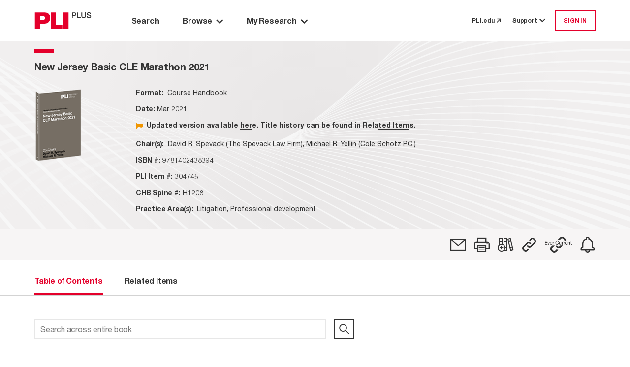

--- FILE ---
content_type: text/html; charset=utf-8
request_url: https://plus.pli.edu/Browse/Title?fq=title_id:(304745)
body_size: 12000
content:
<!DOCTYPE html>
<html lang="en">

<head>
    <meta charset="UTF-8" />
    <meta name="viewport" content="width=device-width, initial-scale=1.0" />
    <meta http-equiv="X-UA-Compatible" content="IE=Edge" /> 
    <meta name="apple-itunes-app" content="app-id=1042352941, app-argument=https://plus.pli.edu/Browse/Title?fq=title_id:(304745)" />
    <title>New Jersey Basic CLE Marathon 2021 - PLI PLUS</title>
    <link rel='shortcut icon' href='/images/favicon.ico' type='image/x-icon' />
    <!-- css -->
    <link href='/kit-5c6e9ae1d5-web/css/custom-icons.min.css' rel="stylesheet" />

    <link rel="stylesheet" href="/mainIndex.77bfce96ff19e9fb4b26.css">

    <script src="/runtime.2e87ce651d1dbd5badb4.bundle.js"></script>

    <script src="/shared.fbadc4afc52c0367339c.bundle.js"></script>

    <script src="/mainIndex.d0d0ab4a9586b2992798.bundle.js"></script>

</head>
<!--[if lte IE 7]>     <body class="ie ie7 lte7 lte9 lte8"> <![endif]--> 
<!--[if IE 8]>     <body class="ie ie8 lte9 lte8"> <![endif]--> 
<!--[if IE 9]>     <body class="ie ie9 lte9"> <![endif]-->
<!--[if gt IE 9]>  <body> <![endif]-->
<!--[if !IE]><!-->
<body>
    <!--<![endif]-->
        <iframe id="silentlogin" src="" style="display: none;"></iframe>
        <script src="https://connect.pli.edu/identity/isauthenticated.js?639052975384465809"></script>
        <script>
            (function () {
              try {
                if (!window.identity || typeof identity.isAuthenticated === "undefined") return;
                if (identity.isAuthenticated) {
                  // DO NOT stop the page; let React and other bundles load.
                  var iframe = document.getElementById("silentlogin");
                  if (!iframe) return;

                var userAuthenticated = false;

                var authUserCookie = (document.cookie.includes("AuthUser="))

                //If AuthUser cookie is present reload was attempted
                if (!authUserCookie && !userAuthenticated) {
                  document.cookie = "AuthUser=" + encodeURIComponent(JSON.stringify(window.identity));
                  window.location.replace(window.location.href);
                }

                  var returnPath = "/loggedin";
                  iframe.src = "/login?ReturnUrl=" + encodeURIComponent(returnPath);

                  iframe.onload = function () {
                    var win = iframe.contentWindow || iframe;
                    try {
                      // When the silent /login inside iframe lands on /loggedin, refresh current page
                      if (win.location && typeof win.location.href === "string" &&
                          win.location.href.indexOf(returnPath) > -1) {

                        // Persist referrer safely
                        document.cookie = "referrer=";

                        // Reload current URL (no hash trimming needed unless you have a reason)
                        window.location.replace(window.location.href);
                      }
                    } catch (e) {
                      // Cross-origin or timing issues—ignore
                    }
                  };
                }
              } catch (e) {
                console.warn("Silent auth bootstrap error:", e);
              }
            })();
        </script>

    <div class="Discover">
        <a class="off-screen skip-to-content row no-gutters p-3" href="#main-area">
            <span class="skip-to-content__text text-center mx-auto">
                Skip to Main Content
            </span>
        </a>
        <div class="HeaderContainer">
            
    <header id="globalHeader"></header>

    <script>
        function renderHeader() {
            const headerProps = {
  "trainingCenterUrl": "https://libraryrelations.pli.edu/plus-training-center",
  "profileUrl": "https://connect.pli.edu/identity/profile?clientid=plusweb.core&returnurl=https%3A%2F%2Fplus.pli.edu%2FBrowse%2FTitle%3Ffq%3Dtitle_id%3A(304745)",
  "browserUrl": "/browse/result?rows=10&sort=s_date+desc&mode=Group_By_Series",
  "browseByPracticeAreaUrl": "/browse/pa?rows=10&sort=s_date+desc",
  "adminUrl": "/Admin",
  "adminContentIndexUrl": null,
  "adminTaxonomyToolUrl": null,
  "adminGroupingsManagerUrl": null,
  "defaultPageUrl": "https://plus.pli.edu/",
  "bookshelfUrl": "/Account/Bookshelf",
  "historyUrl": "/User/History",
  "logoutUrl": "/logout",
  "loginUrl": "/login?ReturnUrl=https%3A%2F%2Fplus.pli.edu%2FBrowse%2FTitle%3Ffq%3Dtitle_id%3A(304745)",
  "createAccountUrl": "/createprofile?ReturnUrl=https%3A%2F%2Fplus.pli.edu%2FBrowse%2FTitle%3Ffq%3Dtitle_id%3A(304745)",
  "preferencesUrl": "https://plus.pli.edu/Preferences",
  "userPreferences": {
    "userId": null,
    "homepage": "/search/index",
    "searchDefault": null,
    "hideAdvanceSearch": true,
    "searchDefaultEntities": [
      "Answer Books",
      "Course Handbooks",
      "Forms",
      "Periodicals",
      "Transcripts",
      "Treatises"
    ],
    "searchDefaultFormats": [
      "Books",
      "Forms",
      "Periodicals",
      "Transcripts"
    ],
    "searchExcludeArchivalTitles": true,
    "searchDateRangeFrom": "2024",
    "searchDateRangeTo": "",
    "searchResultSort": "score desc,s_date desc",
    "searchResultCount": "10",
    "browseResultSort": "s_date desc",
    "browseResultCount": "10",
    "browseDefaultView": "Group_By_Series",
    "browsePAResultCount": "10",
    "browsePAResultSort": "s_date desc",
    "browseDefaultPracticeArea": null,
    "dateAddedUTC": "0001-01-01T00:00:00",
    "dateUpdatedUTC": "0001-01-01T00:00:00"
  },
  "user": {
    "isLoggedIn": false,
    "isTrial": false,
    "isIP": false,
    "greeting": null,
    "primaryOrganizationName": null,
    "isProgramAttendee": false,
    "preferences": null
  },
  "alerts": [],
  "contactUsNumber": "877.900.5291",
  "contactUsEmail": "PLUS@pli.edu",
  "metaNav": [],
  "tourSlideshowBlock": {
    "carouselItemList": [
      {
        "image": {
          "id": 1392312,
          "workId": 0,
          "url": "/globalassets/take-a-tour-new-slide-1.png"
        },
        "imageUrl": "https://www.pli.edu/globalassets/take-a-tour-new-slide-1.png",
        "name": null,
        "text": "<p>Take a Tour: Search Page</p>",
        "textAuthor": null,
        "textDescription": "Take a Tour: Search Page",
        "contentType": [
          "Block",
          "CarouselItemBlock"
        ],
        "startPublish": "0001-01-01T00:00:00",
        "stopPublish": "0001-01-01T00:00:00",
        "status": null
      },
      {
        "image": {
          "id": 1392314,
          "workId": 0,
          "url": "/contentassets/02c5744d7eda45148a7b790fff429227/take-a-tour-new-slide-2.png"
        },
        "imageUrl": "https://www.pli.edu/contentassets/02c5744d7eda45148a7b790fff429227/take-a-tour-new-slide-2.png",
        "name": null,
        "text": "<p>Take a Tour: Search Results</p>",
        "textAuthor": null,
        "textDescription": "Take a Tour: Search Results",
        "contentType": [
          "Block",
          "CarouselItemBlock"
        ],
        "startPublish": "0001-01-01T00:00:00",
        "stopPublish": "0001-01-01T00:00:00",
        "status": null
      },
      {
        "image": {
          "id": 1392316,
          "workId": 0,
          "url": "/contentassets/fb0697f0e07045a1b252a8f9b6d4c551/take-a-tour-new-slide-3.png"
        },
        "imageUrl": "https://www.pli.edu/contentassets/fb0697f0e07045a1b252a8f9b6d4c551/take-a-tour-new-slide-3.png",
        "name": null,
        "text": "<p>Take a Tour: Browse by Title</p>",
        "textAuthor": null,
        "textDescription": "Take a Tour: Browse by Title",
        "contentType": [
          "Block",
          "CarouselItemBlock"
        ],
        "startPublish": "0001-01-01T00:00:00",
        "stopPublish": "0001-01-01T00:00:00",
        "status": null
      },
      {
        "image": {
          "id": 1392319,
          "workId": 0,
          "url": "/contentassets/0bf776413d264c3bb772ecf57f9afa7d/take-a-tour-new-slide-4.png"
        },
        "imageUrl": "https://www.pli.edu/contentassets/0bf776413d264c3bb772ecf57f9afa7d/take-a-tour-new-slide-4.png",
        "name": null,
        "text": "<p>Take a Tour: Browse by Practice Area</p>",
        "textAuthor": null,
        "textDescription": "Take a Tour: Browse by Practice Area",
        "contentType": [
          "Block",
          "CarouselItemBlock"
        ],
        "startPublish": "0001-01-01T00:00:00",
        "stopPublish": "0001-01-01T00:00:00",
        "status": null
      },
      {
        "image": {
          "id": 1392321,
          "workId": 0,
          "url": "/contentassets/1d189d157da340f68a40c960e396c858/take-a-tour-new-slide-5.png"
        },
        "imageUrl": "https://www.pli.edu/contentassets/1d189d157da340f68a40c960e396c858/take-a-tour-new-slide-5.png",
        "name": null,
        "text": "<p>Take a Tour: My Research</p>",
        "textAuthor": null,
        "textDescription": "Take a Tour: My Research",
        "contentType": [
          "Block",
          "CarouselItemBlock"
        ],
        "startPublish": "0001-01-01T00:00:00",
        "stopPublish": "0001-01-01T00:00:00",
        "status": null
      },
      {
        "image": {
          "id": 1392324,
          "workId": 0,
          "url": "/contentassets/8d0124c670864ff599277434d006ee2d/take-a-tour-new-slide-6.png"
        },
        "imageUrl": "https://www.pli.edu/contentassets/8d0124c670864ff599277434d006ee2d/take-a-tour-new-slide-6.png",
        "name": null,
        "text": "<p>Take a Tour: Help options</p>",
        "textAuthor": null,
        "textDescription": "Take a Tour: Help options",
        "contentType": [
          "Block",
          "CarouselItemBlock"
        ],
        "startPublish": "0001-01-01T00:00:00",
        "stopPublish": "0001-01-01T00:00:00",
        "status": null
      }
    ],
    "blockTitle": "Tour Slideshow",
    "autoplay": false,
    "autoplaySpeed": 2,
    "name": "Tour Slideshow",
    "contentType": [
      "Block",
      "CarouselBlock"
    ],
    "startPublish": "0001-01-01T00:00:00",
    "stopPublish": "0001-01-01T00:00:00",
    "status": null
  },
  "adminContractDownloadRestrictionUrl": null,
  "adminCADUrl": null,
  "adminFunctionsManagerUrl": null
};
            const container = document.getElementById("globalHeader");
            const root = ReactDOM.createRoot(container);
            root.render(
                React.createElement(Header, headerProps)
            );
        }
        renderHeader();
    </script>


        </div>
        <div id="main-area" class="MainBackShell" role="main">
            <div id="ContentContainer" class="ContentContainer content-container">
                <div id="spinner" style="display:none;"></div>
                
<script src="/jquery-3.5.1.js"></script>
<script src="/jquerystaticIndex.302eda2211c603d88bea.bundle.js"></script>

<script src="/discoverplus.js"></script>

<script src="/solr.lucene.jscc.js" type="text/javascript"></script>
<script src="/titleIndex.afe49ccf7039a5b038c3.bundle.js"></script>

<link rel="stylesheet" href="/titleIndex.5b70f9ee32767dec713d.css">

        <div class="TOC">
            <div class="background d-flex flex-column">
                <div class="Navigate d-flex flex-column pt-0">
                    <div id="navigation-toc"></div>
                </div>
            </div>
        </div>
<script>


    const validateServerResource = function (resourcePath) {
        const fetchResponse = function (response) {
            if (!response.ok)
                return '';
            return resourcePath;
        };

        const promiseResolve = function (resolve) {
            resolve(resourcePath);
        };

        if (resourcePath && resourcePath !== '') {
            return fetch(resourcePath, { method: 'HEAD' }).then(fetchResponse);
        } else {
            return new Promise(promiseResolve);
        }
    }

    function renderBookNavigation(opts) {
                        const tocProps = {
                            bookNavigator: {
                                record: {
                                    id: "304745-FM",
                                    bookTitle: "New Jersey Basic CLE Marathon 2021",
                                    bookTitleQuery: "",
                                    chapterTitle: "",
                                    chapterDescription: "",
                                    chapterType:"",
                                    entityType: "Course Handbooks",
                                    entityTypeSeriesId: "110-3119",
                                    journalType: "",
                                    titleId:"304745",
                                    publicationYear: "2021",
                                    tag: false,
                                    shelf: false,
                                    refChapters: [],
                                    publicationDate:"2021-03-18T12:00:00Z",
                                    publicationDateFormatted: "Mar 2021",
                                    isSupplemented: false,
                                    authorAffiliation: "David R. Spevack (The Spevack Law Firm), Michael R. Yellin (Cole Schotz P.C.)",
                                    practiceAreas: [
  {
    "practiceArea": "Litigation",
    "path": "/browse/pa/Litigation"
  },
  {
    "practiceArea": "Professional development",
    "path": "/browse/pa/Professional_development"
  }
],
                                    supplementedDate:"2021-03-18T12:00:00Z",
                                    bookImage: opts['bookImage'] ? opts['bookImage'] : "/images/Titles/12121/304745_NJ_Basic_CLE_Marathon_2021_COVER_20210223155252.png",
                                    isbn:"9781402438394",
                                    chbSpine:[
  "H1208"
],
                                    currPublicationDate: 1616068800000,
                                    seriesId: 3119,
                                    seriesTitle: "New Jersey Basic CLE Marathon",
                                    relatedItemsCount: 53,
                                    transcriptId: "",
                                    permalink: "/Browse/title?fq=title_id%3A(304745)",
                                    isSECI: false,
                                    itemClass: "CourseHandbooks",
                                    productType: [
  "Course Handbook"
],
                                    contentType: "Chapter",
                                    isArchived: true ,
                                    faculty: {}
                                },
                                programAccess: {
  "hasAccessToProgramOrSegment": false,
  "userIsPM": false,
  "programIsAvailable": false,
  "isProgramAttendee": false
},
                                pdpUrl: "https://www.pli.edu/api/client/product-map/304745",
                                searchQuery: "",
                                actions: [
  {
    "name": "Email",
    "iconClass": "fa-email",
    "description": "",
    "trialMessage": "Not available for trial users",
    "isAuthenticated": false,
    "toolTipMessage": "Email",
    "postMethod": "/Account/EmailTitle",
    "isTrial": false,
    "isPlusSubscriber": false,
    "isLoggedIn": false,
    "trialLoggedMessage": "Not available for trial users",
    "url": "https://plus.pli.edu/Browse/Title?fq=title_id:(304745)",
    "solrResponseHeader": null,
    "loginRequired": true,
    "isSegmented": false,
    "isPurchased": false
  },
  {
    "name": "Print",
    "iconClass": "fa-print",
    "description": "",
    "trialMessage": "Not available for trial users",
    "isAuthenticated": false,
    "toolTipMessage": "Print View",
    "postMethod": null,
    "isTrial": false,
    "isPlusSubscriber": false,
    "isLoggedIn": false,
    "trialLoggedMessage": null,
    "url": "https://plus.pli.edu/Browse/Title?fq=title_id:(304745)",
    "solrResponseHeader": null,
    "loginRequired": false,
    "isSegmented": false,
    "isPurchased": false
  },
  {
    "name": "Bookshelf",
    "iconClass": "fa-bookshelf-add",
    "description": null,
    "trialMessage": "Not available for trial users",
    "isAuthenticated": false,
    "toolTipMessage": "Add to a Bookshelf",
    "postMethod": "/Account/ShelfPicker",
    "isTrial": false,
    "isPlusSubscriber": false,
    "isLoggedIn": false,
    "trialLoggedMessage": "Not available for trial users",
    "url": "/Browse/Title?fq=title_id:(304745)",
    "solrResponseHeader": null,
    "loginRequired": true,
    "isSegmented": false,
    "isPurchased": false
  },
  {
    "name": "Permalink",
    "iconClass": "fa-permalink",
    "description": null,
    "trialMessage": null,
    "isAuthenticated": false,
    "toolTipMessage": "Copy permalink to this version",
    "postMethod": "/Account/Permalink",
    "isTrial": false,
    "isPlusSubscriber": false,
    "isLoggedIn": false,
    "trialLoggedMessage": null,
    "url": "https://plus.pli.edu/Browse/Title?fq=title_id:(304745)",
    "solrResponseHeader": null,
    "loginRequired": false,
    "isSegmented": false,
    "isPurchased": false
  },
  {
    "name": "EvercurrentPermalink",
    "iconClass": "fa-ever-current-icon",
    "description": null,
    "trialMessage": null,
    "isAuthenticated": false,
    "toolTipMessage": "Copy dynamic link to most recent version",
    "postMethod": null,
    "isTrial": false,
    "isPlusSubscriber": false,
    "isLoggedIn": false,
    "trialLoggedMessage": null,
    "url": "/Browse/Evercurrent/3119/110",
    "solrResponseHeader": null,
    "loginRequired": false,
    "isSegmented": false,
    "isPurchased": false
  },
  {
    "name": "SearchAlert",
    "iconClass": "fa-alert",
    "description": "",
    "trialMessage": null,
    "isAuthenticated": false,
    "toolTipMessage": "Create Alert",
    "postMethod": "/SearchAlert/Create",
    "isTrial": false,
    "isPlusSubscriber": false,
    "isLoggedIn": false,
    "trialLoggedMessage": null,
    "url": "/Browse/Title?fq=title_id:(304745)",
    "solrResponseHeader": null,
    "loginRequired": true,
    "isSegmented": false,
    "isPurchased": false
  }
],
                                recordNumber: 1,
                                recordsQuantity: 0,
                                prevSearchQuery: "",
                                nextSearchQuery: "",
                                origin: "other",
                                backToSearchResultQuery: "",
                                viewType: 5,
                                isSearchContextNavigatorEnabled:  false,
                                cpeAccess:  false,
                                isSeriesInfoRequired:  false

                            },
                            tocTabs: {
                                bookTitle: "New Jersey Basic CLE Marathon 2021",
                                authors: [
  "David R. Spevack",
  "Michael R. Yellin"
],
                                bios: [
  "<p><strong>David R. Spevack</strong>, a New Jersey trial lawyer, focuses on litigation, specializing in cases involving personal injury and workers’ compensation matters. He has won trials, secured multi-million dollar verdicts and written successful appeals. David R. Spevack graduated from Rutgers Law School in 2001and is licensed to practice law in New Jersey, New York and the United States District Court.</p><p>David has studied at Oxford University in the United Kingdom, the University of Leiden in the Netherlands, and the University of Extremadura in Spain. He also traveled extensively through India, China, Africa, Europe, and South-East Asia. His travels have brought him an understanding and an appreciation of different cultures. </p><p>David speaks Spanish fluently. He has served as the Municipal Prosecutor in various municipalities over the past 15 years and has a special interest in assisting state and local police officers with any legal needs.</p><p>David also serves on the New Jersey Association of Justice (NJAJ) Board of Governors, is currently Vice President of the Middlesex County Bar Foundation and is appointed to the New Jersey State Bar Association’s Automobile Litigation and No-Fault Special Committees.</p>",
  "<p><strong>Michael R. Yellin</strong> is the Deputy Chair of the Litigation Department at Cole Schotz P.C., where his practice focuses on complex commercial litigation. He has extensive experience in high-stakes commercial real estate disputes, shareholder litigation, breach of contract matters, and distressed loan workouts. Mike represents a diverse clientele, including private equity firms, hedge funds, real estate opportunity funds, property owners, and developers, managing cases both locally and nationwide. He has successfully litigated numerous cases to conclusion, including trials and appeals in his home jurisdictions of New York, New Jersey, and Florida, and beyond.</p><p>Mike is a frequent lecturer on various aspects of New York and New Jersey legal practice. He has spoken to attorneys at organizations such as the New York City Bar Association, the Bergen County Bar Association, and the Practising Law Institute. He has also authored articles on New York and New Jersey legal matters in publications like the <em>New York Law Journal</em> and <em>New Jersey Law Journal</em> and is the author of the <em>LexisNexis Practical Guidance Guide</em> on New Jersey Commercial Foreclosures.</p><p>Recognized by The Best Lawyers, New Jersey Super Lawyers, and named one of the New Jersey Law Journal’s New Leaders of the Bar, Mike is widely regarded for his expertise and leadership in the legal field. He earned his J.D. from Seton Hall Law School and his B.A. from Muhlenberg College.</p><p>Beyond his legal practice, Mike is committed to community service. He has served on the Muhlenberg College Alumni Board and as a member of the Board of Trustees for Habitat for Humanity of Bergen County.</p>"
],
                                entityType: "Course Handbooks",
                                hasBioTab: false,
                                hasOverviewTab:  false,
                                overview: "",
                                relatedItemsCount: 53,
                                chapters: [
  {
    "supplementDate": null,
    "publicationDate": null,
    "bookTitle": null,
    "chapterDescription": "Front Matter",
    "chapterTitle": "",
    "chapterType": "front matter",
    "title": "Front Matter",
    "title_id": null,
    "authors": null,
    "id": "304745-FM",
    "pdfLink": null,
    "text": null,
    "query": "/Details/Details?rows=10&fq=title_id%7e3A%7e(%7e22%7e304745%7e22%7e)&fq=%7e2B%7eid%7e3A%7e(%7e2B22%7e304745-FM%7e22%7e)&origin=title",
    "isError": false,
    "isSoftError": null,
    "isSearchable": false,
    "isTitleSearchable": false,
    "contentExists": true,
    "isPart": false,
    "isPermissionToDownload": false,
    "isAuthorizedToAccess": false,
    "hasEAccess": false,
    "hasEPDFAccess": false,
    "doundloadUrl": null,
    "moreInfoUrl": null,
    "isForElDistribution": false,
    "isLoggedIn": false,
    "isViewable": true,
    "isXMLViewable": true,
    "isPdfViewable": true,
    "restrictionReason": 0,
    "restrictedReasonMsg": "",
    "tags": null,
    "shelves": null,
    "entityTypePK": null,
    "showPlayButtonOnParagraphs": false,
    "permaLink": "/Details/Details?fq=id%3A(304745-FM)",
    "contentTypeTaxonomy": null,
    "item_Class": null,
    "formFormat": null,
    "formInfo": null
  },
  {
    "supplementDate": null,
    "publicationDate": null,
    "bookTitle": null,
    "chapterDescription": "Faculty Bios",
    "chapterTitle": "",
    "chapterType": "faculty bios",
    "title": "Faculty Bios",
    "title_id": null,
    "authors": null,
    "id": "304745-BIO",
    "pdfLink": null,
    "text": null,
    "query": "/Details/Details?rows=10&fq=title_id%7e3A%7e(%7e22%7e304745%7e22%7e)&fq=%7e2B%7eid%7e3A%7e(%7e2B22%7e304745-BIO%7e22%7e)&origin=title",
    "isError": false,
    "isSoftError": null,
    "isSearchable": false,
    "isTitleSearchable": false,
    "contentExists": true,
    "isPart": false,
    "isPermissionToDownload": false,
    "isAuthorizedToAccess": false,
    "hasEAccess": false,
    "hasEPDFAccess": false,
    "doundloadUrl": null,
    "moreInfoUrl": null,
    "isForElDistribution": false,
    "isLoggedIn": false,
    "isViewable": true,
    "isXMLViewable": true,
    "isPdfViewable": true,
    "restrictionReason": 0,
    "restrictedReasonMsg": "",
    "tags": null,
    "shelves": null,
    "entityTypePK": null,
    "showPlayButtonOnParagraphs": false,
    "permaLink": "/Details/Details?fq=id%3A(304745-BIO)",
    "contentTypeTaxonomy": null,
    "item_Class": null,
    "formFormat": null,
    "formInfo": null
  },
  {
    "supplementDate": null,
    "publicationDate": null,
    "bookTitle": null,
    "chapterDescription": "Table of Contents",
    "chapterTitle": "",
    "chapterType": "table of contents",
    "title": "Table of Contents",
    "title_id": null,
    "authors": null,
    "id": "304745-TOC",
    "pdfLink": null,
    "text": null,
    "query": "/Details/Details?rows=10&fq=title_id%7e3A%7e(%7e22%7e304745%7e22%7e)&fq=%7e2B%7eid%7e3A%7e(%7e2B22%7e304745-TOC%7e22%7e)&origin=title",
    "isError": false,
    "isSoftError": null,
    "isSearchable": false,
    "isTitleSearchable": false,
    "contentExists": true,
    "isPart": false,
    "isPermissionToDownload": false,
    "isAuthorizedToAccess": false,
    "hasEAccess": false,
    "hasEPDFAccess": false,
    "doundloadUrl": null,
    "moreInfoUrl": null,
    "isForElDistribution": false,
    "isLoggedIn": false,
    "isViewable": true,
    "isXMLViewable": true,
    "isPdfViewable": true,
    "restrictionReason": 0,
    "restrictedReasonMsg": "",
    "tags": null,
    "shelves": null,
    "entityTypePK": null,
    "showPlayButtonOnParagraphs": false,
    "permaLink": "/Details/Details?fq=id%3A(304745-TOC)",
    "contentTypeTaxonomy": null,
    "item_Class": null,
    "formFormat": null,
    "formInfo": null
  },
  {
    "supplementDate": null,
    "publicationDate": null,
    "bookTitle": null,
    "chapterDescription": "Selected Rules Governing the Courts of the State of New Jersey",
    "chapterTitle": "Chapter 1",
    "chapterType": "chapter",
    "title": "Chapter 1. Selected Rules Governing the Courts of the State of New Jersey",
    "title_id": null,
    "authors": null,
    "id": "304745-CH1",
    "pdfLink": null,
    "text": null,
    "query": "/Details/Details?rows=10&fq=title_id%7e3A%7e(%7e22%7e304745%7e22%7e)&fq=%7e2B%7eid%7e3A%7e(%7e2B22%7e304745-CH1%7e22%7e)&origin=title",
    "isError": false,
    "isSoftError": null,
    "isSearchable": true,
    "isTitleSearchable": true,
    "contentExists": true,
    "isPart": false,
    "isPermissionToDownload": false,
    "isAuthorizedToAccess": false,
    "hasEAccess": false,
    "hasEPDFAccess": false,
    "doundloadUrl": null,
    "moreInfoUrl": null,
    "isForElDistribution": false,
    "isLoggedIn": false,
    "isViewable": true,
    "isXMLViewable": true,
    "isPdfViewable": true,
    "restrictionReason": 0,
    "restrictedReasonMsg": "",
    "tags": null,
    "shelves": null,
    "entityTypePK": null,
    "showPlayButtonOnParagraphs": false,
    "permaLink": "/Details/Details?fq=id%3A(304745-CH1)",
    "contentTypeTaxonomy": null,
    "item_Class": null,
    "formFormat": null,
    "formInfo": null
  },
  {
    "supplementDate": null,
    "publicationDate": null,
    "bookTitle": null,
    "chapterDescription": "Advisory Committee on Professional Ethics Joint Opinion 732; Committee on Attorney Advertising Joint Opinion 44; Committee on the Unauthorized Practice of Law Joint Opinion 54—Lawyers Participating in Impermissible Lawyer Referral Services and Providing Legal Services for Unregistered Legal Service Plans–Avvo, LegalZoom, Rocket Lawyer, and Similar Companies (June 2017)",
    "chapterTitle": "Chapter 2",
    "chapterType": "chapter",
    "title": "Chapter 2. Advisory Committee on Professional Ethics Joint Opinion 732; Committee on Attorney Advertising Joint Opinion 44; Committee on the Unauthorized Practice of Law Joint Opinion 54—Lawyers Participating in Impermissible Lawyer Referral Services and Providing Legal Services for Unregistered Legal Service Plans–Avvo, LegalZoom, Rocket Lawyer, and Similar Companies (June 2017)",
    "title_id": null,
    "authors": null,
    "id": "304745-CH2",
    "pdfLink": null,
    "text": null,
    "query": "/Details/Details?rows=10&fq=title_id%7e3A%7e(%7e22%7e304745%7e22%7e)&fq=%7e2B%7eid%7e3A%7e(%7e2B22%7e304745-CH2%7e22%7e)&origin=title",
    "isError": false,
    "isSoftError": null,
    "isSearchable": true,
    "isTitleSearchable": true,
    "contentExists": true,
    "isPart": false,
    "isPermissionToDownload": false,
    "isAuthorizedToAccess": false,
    "hasEAccess": false,
    "hasEPDFAccess": false,
    "doundloadUrl": null,
    "moreInfoUrl": null,
    "isForElDistribution": false,
    "isLoggedIn": false,
    "isViewable": true,
    "isXMLViewable": true,
    "isPdfViewable": true,
    "restrictionReason": 0,
    "restrictedReasonMsg": "",
    "tags": null,
    "shelves": null,
    "entityTypePK": null,
    "showPlayButtonOnParagraphs": false,
    "permaLink": "/Details/Details?fq=id%3A(304745-CH2)",
    "contentTypeTaxonomy": null,
    "item_Class": null,
    "formFormat": null,
    "formInfo": null
  },
  {
    "supplementDate": null,
    "publicationDate": null,
    "bookTitle": null,
    "chapterDescription": "NJ Law Office Management (PowerPoint slides)",
    "chapterTitle": "Chapter 3",
    "chapterType": "chapter",
    "title": "Chapter 3. NJ Law Office Management (PowerPoint slides)",
    "title_id": null,
    "authors": null,
    "id": "304745-CH3",
    "pdfLink": null,
    "text": null,
    "query": "/Details/Details?rows=10&fq=title_id%7e3A%7e(%7e22%7e304745%7e22%7e)&fq=%7e2B%7eid%7e3A%7e(%7e2B22%7e304745-CH3%7e22%7e)&origin=title",
    "isError": false,
    "isSoftError": null,
    "isSearchable": true,
    "isTitleSearchable": true,
    "contentExists": true,
    "isPart": false,
    "isPermissionToDownload": false,
    "isAuthorizedToAccess": false,
    "hasEAccess": false,
    "hasEPDFAccess": false,
    "doundloadUrl": null,
    "moreInfoUrl": null,
    "isForElDistribution": false,
    "isLoggedIn": false,
    "isViewable": true,
    "isXMLViewable": true,
    "isPdfViewable": true,
    "restrictionReason": 0,
    "restrictedReasonMsg": "",
    "tags": null,
    "shelves": null,
    "entityTypePK": null,
    "showPlayButtonOnParagraphs": false,
    "permaLink": "/Details/Details?fq=id%3A(304745-CH3)",
    "contentTypeTaxonomy": null,
    "item_Class": null,
    "formFormat": null,
    "formInfo": null
  },
  {
    "supplementDate": null,
    "publicationDate": null,
    "bookTitle": null,
    "chapterDescription": "New Jersey Civil Trial Preparation",
    "chapterTitle": "Chapter 4",
    "chapterType": "chapter",
    "title": "Chapter 4. New Jersey Civil Trial Preparation",
    "title_id": null,
    "authors": null,
    "id": "304745-CH4",
    "pdfLink": null,
    "text": null,
    "query": "/Details/Details?rows=10&fq=title_id%7e3A%7e(%7e22%7e304745%7e22%7e)&fq=%7e2B%7eid%7e3A%7e(%7e2B22%7e304745-CH4%7e22%7e)&origin=title",
    "isError": false,
    "isSoftError": null,
    "isSearchable": true,
    "isTitleSearchable": true,
    "contentExists": true,
    "isPart": false,
    "isPermissionToDownload": false,
    "isAuthorizedToAccess": false,
    "hasEAccess": false,
    "hasEPDFAccess": false,
    "doundloadUrl": null,
    "moreInfoUrl": null,
    "isForElDistribution": false,
    "isLoggedIn": false,
    "isViewable": true,
    "isXMLViewable": true,
    "isPdfViewable": true,
    "restrictionReason": 0,
    "restrictedReasonMsg": "",
    "tags": null,
    "shelves": null,
    "entityTypePK": null,
    "showPlayButtonOnParagraphs": false,
    "permaLink": "/Details/Details?fq=id%3A(304745-CH4)",
    "contentTypeTaxonomy": null,
    "item_Class": null,
    "formFormat": null,
    "formInfo": null
  },
  {
    "supplementDate": null,
    "publicationDate": null,
    "bookTitle": null,
    "chapterDescription": "New Jersey Basic Estate Administration",
    "chapterTitle": "Chapter 5",
    "chapterType": "chapter",
    "title": "Chapter 5. New Jersey Basic Estate Administration",
    "title_id": null,
    "authors": null,
    "id": "304745-CH5",
    "pdfLink": null,
    "text": null,
    "query": "/Details/Details?rows=10&fq=title_id%7e3A%7e(%7e22%7e304745%7e22%7e)&fq=%7e2B%7eid%7e3A%7e(%7e2B22%7e304745-CH5%7e22%7e)&origin=title",
    "isError": false,
    "isSoftError": null,
    "isSearchable": true,
    "isTitleSearchable": true,
    "contentExists": true,
    "isPart": false,
    "isPermissionToDownload": false,
    "isAuthorizedToAccess": false,
    "hasEAccess": false,
    "hasEPDFAccess": false,
    "doundloadUrl": null,
    "moreInfoUrl": null,
    "isForElDistribution": false,
    "isLoggedIn": false,
    "isViewable": true,
    "isXMLViewable": true,
    "isPdfViewable": true,
    "restrictionReason": 0,
    "restrictedReasonMsg": "",
    "tags": null,
    "shelves": null,
    "entityTypePK": null,
    "showPlayButtonOnParagraphs": false,
    "permaLink": "/Details/Details?fq=id%3A(304745-CH5)",
    "contentTypeTaxonomy": null,
    "item_Class": null,
    "formFormat": null,
    "formInfo": null
  },
  {
    "supplementDate": null,
    "publicationDate": null,
    "bookTitle": null,
    "chapterDescription": "Handling a Criminal Case in New Jersey (January 13, 2021)",
    "chapterTitle": "Chapter 6",
    "chapterType": "chapter",
    "title": "Chapter 6. Handling a Criminal Case in New Jersey (January 13, 2021)",
    "title_id": null,
    "authors": null,
    "id": "304745-CH6",
    "pdfLink": null,
    "text": null,
    "query": "/Details/Details?rows=10&fq=title_id%7e3A%7e(%7e22%7e304745%7e22%7e)&fq=%7e2B%7eid%7e3A%7e(%7e2B22%7e304745-CH6%7e22%7e)&origin=title",
    "isError": false,
    "isSoftError": null,
    "isSearchable": true,
    "isTitleSearchable": true,
    "contentExists": true,
    "isPart": false,
    "isPermissionToDownload": false,
    "isAuthorizedToAccess": false,
    "hasEAccess": false,
    "hasEPDFAccess": false,
    "doundloadUrl": null,
    "moreInfoUrl": null,
    "isForElDistribution": false,
    "isLoggedIn": false,
    "isViewable": true,
    "isXMLViewable": true,
    "isPdfViewable": true,
    "restrictionReason": 0,
    "restrictedReasonMsg": "",
    "tags": null,
    "shelves": null,
    "entityTypePK": null,
    "showPlayButtonOnParagraphs": false,
    "permaLink": "/Details/Details?fq=id%3A(304745-CH6)",
    "contentTypeTaxonomy": null,
    "item_Class": null,
    "formFormat": null,
    "formInfo": null
  },
  {
    "supplementDate": null,
    "publicationDate": null,
    "bookTitle": null,
    "chapterDescription": "New Jersey Tenant-Landlord Practice (Seminar Outline) (Revised January 8, 2021)",
    "chapterTitle": "Chapter 7",
    "chapterType": "chapter",
    "title": "Chapter 7. New Jersey Tenant-Landlord Practice (Seminar Outline) (Revised January 8, 2021)",
    "title_id": null,
    "authors": null,
    "id": "304745-CH7",
    "pdfLink": null,
    "text": null,
    "query": "/Details/Details?rows=10&fq=title_id%7e3A%7e(%7e22%7e304745%7e22%7e)&fq=%7e2B%7eid%7e3A%7e(%7e2B22%7e304745-CH7%7e22%7e)&origin=title",
    "isError": false,
    "isSoftError": null,
    "isSearchable": true,
    "isTitleSearchable": true,
    "contentExists": true,
    "isPart": false,
    "isPermissionToDownload": false,
    "isAuthorizedToAccess": false,
    "hasEAccess": false,
    "hasEPDFAccess": false,
    "doundloadUrl": null,
    "moreInfoUrl": null,
    "isForElDistribution": false,
    "isLoggedIn": false,
    "isViewable": true,
    "isXMLViewable": true,
    "isPdfViewable": true,
    "restrictionReason": 0,
    "restrictedReasonMsg": "",
    "tags": null,
    "shelves": null,
    "entityTypePK": null,
    "showPlayButtonOnParagraphs": false,
    "permaLink": "/Details/Details?fq=id%3A(304745-CH7)",
    "contentTypeTaxonomy": null,
    "item_Class": null,
    "formFormat": null,
    "formInfo": null
  },
  {
    "supplementDate": null,
    "publicationDate": null,
    "bookTitle": null,
    "chapterDescription": "Overview of Family Law Practice in New Jersey",
    "chapterTitle": "Chapter 8",
    "chapterType": "chapter",
    "title": "Chapter 8. Overview of Family Law Practice in New Jersey",
    "title_id": null,
    "authors": null,
    "id": "304745-CH8",
    "pdfLink": null,
    "text": null,
    "query": "/Details/Details?rows=10&fq=title_id%7e3A%7e(%7e22%7e304745%7e22%7e)&fq=%7e2B%7eid%7e3A%7e(%7e2B22%7e304745-CH8%7e22%7e)&origin=title",
    "isError": false,
    "isSoftError": null,
    "isSearchable": true,
    "isTitleSearchable": true,
    "contentExists": true,
    "isPart": false,
    "isPermissionToDownload": false,
    "isAuthorizedToAccess": false,
    "hasEAccess": false,
    "hasEPDFAccess": false,
    "doundloadUrl": null,
    "moreInfoUrl": null,
    "isForElDistribution": false,
    "isLoggedIn": false,
    "isViewable": true,
    "isXMLViewable": true,
    "isPdfViewable": true,
    "restrictionReason": 0,
    "restrictedReasonMsg": "",
    "tags": null,
    "shelves": null,
    "entityTypePK": null,
    "showPlayButtonOnParagraphs": false,
    "permaLink": "/Details/Details?fq=id%3A(304745-CH8)",
    "contentTypeTaxonomy": null,
    "item_Class": null,
    "formFormat": null,
    "formInfo": null
  },
  {
    "supplementDate": null,
    "publicationDate": null,
    "bookTitle": null,
    "chapterDescription": "New Jersey Courts Administrative Directive No. 07-17: Docketing, Uniform Docket Numbers and Statistics for Family Division",
    "chapterTitle": "Chapter 9",
    "chapterType": "chapter",
    "title": "Chapter 9. New Jersey Courts Administrative Directive No. 07-17: Docketing, Uniform Docket Numbers and Statistics for Family Division",
    "title_id": null,
    "authors": null,
    "id": "304745-CH9",
    "pdfLink": null,
    "text": null,
    "query": "/Details/Details?rows=10&fq=title_id%7e3A%7e(%7e22%7e304745%7e22%7e)&fq=%7e2B%7eid%7e3A%7e(%7e2B22%7e304745-CH9%7e22%7e)&origin=title",
    "isError": false,
    "isSoftError": null,
    "isSearchable": true,
    "isTitleSearchable": true,
    "contentExists": true,
    "isPart": false,
    "isPermissionToDownload": false,
    "isAuthorizedToAccess": false,
    "hasEAccess": false,
    "hasEPDFAccess": false,
    "doundloadUrl": null,
    "moreInfoUrl": null,
    "isForElDistribution": false,
    "isLoggedIn": false,
    "isViewable": true,
    "isXMLViewable": true,
    "isPdfViewable": true,
    "restrictionReason": 0,
    "restrictedReasonMsg": "",
    "tags": null,
    "shelves": null,
    "entityTypePK": null,
    "showPlayButtonOnParagraphs": false,
    "permaLink": "/Details/Details?fq=id%3A(304745-CH9)",
    "contentTypeTaxonomy": null,
    "item_Class": null,
    "formFormat": null,
    "formInfo": null
  },
  {
    "supplementDate": null,
    "publicationDate": null,
    "bookTitle": null,
    "chapterDescription": "New Jersey Courts Non-Dissolution “FD” Case Forms",
    "chapterTitle": "Chapter 10",
    "chapterType": "chapter",
    "title": "Chapter 10. New Jersey Courts Non-Dissolution “FD” Case Forms",
    "title_id": null,
    "authors": null,
    "id": "304745-CH10",
    "pdfLink": null,
    "text": null,
    "query": "/Details/Details?rows=10&fq=title_id%7e3A%7e(%7e22%7e304745%7e22%7e)&fq=%7e2B%7eid%7e3A%7e(%7e2B22%7e304745-CH10%7e22%7e)&origin=title",
    "isError": false,
    "isSoftError": null,
    "isSearchable": true,
    "isTitleSearchable": true,
    "contentExists": true,
    "isPart": false,
    "isPermissionToDownload": false,
    "isAuthorizedToAccess": false,
    "hasEAccess": false,
    "hasEPDFAccess": false,
    "doundloadUrl": null,
    "moreInfoUrl": null,
    "isForElDistribution": false,
    "isLoggedIn": false,
    "isViewable": true,
    "isXMLViewable": true,
    "isPdfViewable": true,
    "restrictionReason": 0,
    "restrictedReasonMsg": "",
    "tags": null,
    "shelves": null,
    "entityTypePK": null,
    "showPlayButtonOnParagraphs": false,
    "permaLink": "/Details/Details?fq=id%3A(304745-CH10)",
    "contentTypeTaxonomy": null,
    "item_Class": null,
    "formFormat": null,
    "formInfo": null
  },
  {
    "supplementDate": null,
    "publicationDate": null,
    "bookTitle": null,
    "chapterDescription": "Draft Complaint for Divorce with a Tevis Count",
    "chapterTitle": "Chapter 11",
    "chapterType": "chapter",
    "title": "Chapter 11. Draft Complaint for Divorce with a Tevis Count",
    "title_id": null,
    "authors": null,
    "id": "304745-CH11",
    "pdfLink": null,
    "text": null,
    "query": "/Details/Details?rows=10&fq=title_id%7e3A%7e(%7e22%7e304745%7e22%7e)&fq=%7e2B%7eid%7e3A%7e(%7e2B22%7e304745-CH11%7e22%7e)&origin=title",
    "isError": false,
    "isSoftError": null,
    "isSearchable": true,
    "isTitleSearchable": true,
    "contentExists": true,
    "isPart": false,
    "isPermissionToDownload": false,
    "isAuthorizedToAccess": false,
    "hasEAccess": false,
    "hasEPDFAccess": false,
    "doundloadUrl": null,
    "moreInfoUrl": null,
    "isForElDistribution": false,
    "isLoggedIn": false,
    "isViewable": true,
    "isXMLViewable": true,
    "isPdfViewable": true,
    "restrictionReason": 0,
    "restrictedReasonMsg": "",
    "tags": null,
    "shelves": null,
    "entityTypePK": null,
    "showPlayButtonOnParagraphs": false,
    "permaLink": "/Details/Details?fq=id%3A(304745-CH11)",
    "contentTypeTaxonomy": null,
    "item_Class": null,
    "formFormat": null,
    "formInfo": null
  },
  {
    "supplementDate": null,
    "publicationDate": null,
    "bookTitle": null,
    "chapterDescription": "New Jersey Basic Estate Administration",
    "chapterTitle": "Chapter 12",
    "chapterType": "chapter",
    "title": "Chapter 12. New Jersey Basic Estate Administration",
    "title_id": null,
    "authors": null,
    "id": "304745-CH12",
    "pdfLink": null,
    "text": null,
    "query": "/Details/Details?rows=10&fq=title_id%7e3A%7e(%7e22%7e304745%7e22%7e)&fq=%7e2B%7eid%7e3A%7e(%7e2B22%7e304745-CH12%7e22%7e)&origin=title",
    "isError": false,
    "isSoftError": null,
    "isSearchable": true,
    "isTitleSearchable": true,
    "contentExists": true,
    "isPart": false,
    "isPermissionToDownload": false,
    "isAuthorizedToAccess": false,
    "hasEAccess": false,
    "hasEPDFAccess": false,
    "doundloadUrl": null,
    "moreInfoUrl": null,
    "isForElDistribution": false,
    "isLoggedIn": false,
    "isViewable": true,
    "isXMLViewable": true,
    "isPdfViewable": true,
    "restrictionReason": 0,
    "restrictedReasonMsg": "",
    "tags": null,
    "shelves": null,
    "entityTypePK": null,
    "showPlayButtonOnParagraphs": false,
    "permaLink": "/Details/Details?fq=id%3A(304745-CH12)",
    "contentTypeTaxonomy": null,
    "item_Class": null,
    "formFormat": null,
    "formInfo": null
  },
  {
    "supplementDate": null,
    "publicationDate": null,
    "bookTitle": null,
    "chapterDescription": "Top Municipal Court and Traffic Cases 2018–2019",
    "chapterTitle": "Chapter 13",
    "chapterType": "chapter",
    "title": "Chapter 13. Top Municipal Court and Traffic Cases 2018–2019",
    "title_id": null,
    "authors": null,
    "id": "304745-CH13",
    "pdfLink": null,
    "text": null,
    "query": "/Details/Details?rows=10&fq=title_id%7e3A%7e(%7e22%7e304745%7e22%7e)&fq=%7e2B%7eid%7e3A%7e(%7e2B22%7e304745-CH13%7e22%7e)&origin=title",
    "isError": false,
    "isSoftError": null,
    "isSearchable": true,
    "isTitleSearchable": true,
    "contentExists": true,
    "isPart": false,
    "isPermissionToDownload": false,
    "isAuthorizedToAccess": false,
    "hasEAccess": false,
    "hasEPDFAccess": false,
    "doundloadUrl": null,
    "moreInfoUrl": null,
    "isForElDistribution": false,
    "isLoggedIn": false,
    "isViewable": true,
    "isXMLViewable": true,
    "isPdfViewable": true,
    "restrictionReason": 0,
    "restrictedReasonMsg": "",
    "tags": null,
    "shelves": null,
    "entityTypePK": null,
    "showPlayButtonOnParagraphs": false,
    "permaLink": "/Details/Details?fq=id%3A(304745-CH13)",
    "contentTypeTaxonomy": null,
    "item_Class": null,
    "formFormat": null,
    "formInfo": null
  },
  {
    "supplementDate": null,
    "publicationDate": null,
    "bookTitle": null,
    "chapterDescription": "Anthony Fauci: Municipal Court Lawyer (PowerPoint slides)",
    "chapterTitle": "Chapter 14",
    "chapterType": "chapter",
    "title": "Chapter 14. Anthony Fauci: Municipal Court Lawyer (PowerPoint slides)",
    "title_id": null,
    "authors": null,
    "id": "304745-CH14",
    "pdfLink": null,
    "text": null,
    "query": "/Details/Details?rows=10&fq=title_id%7e3A%7e(%7e22%7e304745%7e22%7e)&fq=%7e2B%7eid%7e3A%7e(%7e2B22%7e304745-CH14%7e22%7e)&origin=title",
    "isError": false,
    "isSoftError": null,
    "isSearchable": true,
    "isTitleSearchable": true,
    "contentExists": true,
    "isPart": false,
    "isPermissionToDownload": false,
    "isAuthorizedToAccess": false,
    "hasEAccess": false,
    "hasEPDFAccess": false,
    "doundloadUrl": null,
    "moreInfoUrl": null,
    "isForElDistribution": false,
    "isLoggedIn": false,
    "isViewable": true,
    "isXMLViewable": true,
    "isPdfViewable": true,
    "restrictionReason": 0,
    "restrictedReasonMsg": "",
    "tags": null,
    "shelves": null,
    "entityTypePK": null,
    "showPlayButtonOnParagraphs": false,
    "permaLink": "/Details/Details?fq=id%3A(304745-CH14)",
    "contentTypeTaxonomy": null,
    "item_Class": null,
    "formFormat": null,
    "formInfo": null
  },
  {
    "supplementDate": null,
    "publicationDate": null,
    "bookTitle": null,
    "chapterDescription": "Residential Real Estate Transactions (PowerPoint slides)",
    "chapterTitle": "Chapter 15",
    "chapterType": "chapter",
    "title": "Chapter 15. Residential Real Estate Transactions (PowerPoint slides)",
    "title_id": null,
    "authors": null,
    "id": "304745-CH15",
    "pdfLink": null,
    "text": null,
    "query": "/Details/Details?rows=10&fq=title_id%7e3A%7e(%7e22%7e304745%7e22%7e)&fq=%7e2B%7eid%7e3A%7e(%7e2B22%7e304745-CH15%7e22%7e)&origin=title",
    "isError": false,
    "isSoftError": null,
    "isSearchable": true,
    "isTitleSearchable": true,
    "contentExists": true,
    "isPart": false,
    "isPermissionToDownload": false,
    "isAuthorizedToAccess": false,
    "hasEAccess": false,
    "hasEPDFAccess": false,
    "doundloadUrl": null,
    "moreInfoUrl": null,
    "isForElDistribution": false,
    "isLoggedIn": false,
    "isViewable": true,
    "isXMLViewable": true,
    "isPdfViewable": true,
    "restrictionReason": 0,
    "restrictedReasonMsg": "",
    "tags": null,
    "shelves": null,
    "entityTypePK": null,
    "showPlayButtonOnParagraphs": false,
    "permaLink": "/Details/Details?fq=id%3A(304745-CH15)",
    "contentTypeTaxonomy": null,
    "item_Class": null,
    "formFormat": null,
    "formInfo": null
  },
  {
    "supplementDate": null,
    "publicationDate": null,
    "bookTitle": null,
    "chapterDescription": "New Jersey Realtors Form 118-Statewide",
    "chapterTitle": "Chapter 16",
    "chapterType": "chapter",
    "title": "Chapter 16. New Jersey Realtors Form 118-Statewide",
    "title_id": null,
    "authors": null,
    "id": "304745-CH16",
    "pdfLink": null,
    "text": null,
    "query": "/Details/Details?rows=10&fq=title_id%7e3A%7e(%7e22%7e304745%7e22%7e)&fq=%7e2B%7eid%7e3A%7e(%7e2B22%7e304745-CH16%7e22%7e)&origin=title",
    "isError": false,
    "isSoftError": null,
    "isSearchable": true,
    "isTitleSearchable": true,
    "contentExists": true,
    "isPart": false,
    "isPermissionToDownload": false,
    "isAuthorizedToAccess": false,
    "hasEAccess": false,
    "hasEPDFAccess": false,
    "doundloadUrl": null,
    "moreInfoUrl": null,
    "isForElDistribution": false,
    "isLoggedIn": false,
    "isViewable": true,
    "isXMLViewable": true,
    "isPdfViewable": true,
    "restrictionReason": 0,
    "restrictedReasonMsg": "",
    "tags": null,
    "shelves": null,
    "entityTypePK": null,
    "showPlayButtonOnParagraphs": false,
    "permaLink": "/Details/Details?fq=id%3A(304745-CH16)",
    "contentTypeTaxonomy": null,
    "item_Class": null,
    "formFormat": null,
    "formInfo": null
  },
  {
    "supplementDate": null,
    "publicationDate": null,
    "bookTitle": null,
    "chapterDescription": "Seller’s Property Condition Disclosure Statement Form 140",
    "chapterTitle": "Chapter 17",
    "chapterType": "chapter",
    "title": "Chapter 17. Seller’s Property Condition Disclosure Statement Form 140",
    "title_id": null,
    "authors": null,
    "id": "304745-CH17",
    "pdfLink": null,
    "text": null,
    "query": "/Details/Details?rows=10&fq=title_id%7e3A%7e(%7e22%7e304745%7e22%7e)&fq=%7e2B%7eid%7e3A%7e(%7e2B22%7e304745-CH17%7e22%7e)&origin=title",
    "isError": false,
    "isSoftError": null,
    "isSearchable": true,
    "isTitleSearchable": true,
    "contentExists": true,
    "isPart": false,
    "isPermissionToDownload": false,
    "isAuthorizedToAccess": false,
    "hasEAccess": false,
    "hasEPDFAccess": false,
    "doundloadUrl": null,
    "moreInfoUrl": null,
    "isForElDistribution": false,
    "isLoggedIn": false,
    "isViewable": true,
    "isXMLViewable": true,
    "isPdfViewable": true,
    "restrictionReason": 0,
    "restrictedReasonMsg": "",
    "tags": null,
    "shelves": null,
    "entityTypePK": null,
    "showPlayButtonOnParagraphs": false,
    "permaLink": "/Details/Details?fq=id%3A(304745-CH17)",
    "contentTypeTaxonomy": null,
    "item_Class": null,
    "formFormat": null,
    "formInfo": null
  },
  {
    "supplementDate": null,
    "publicationDate": null,
    "bookTitle": null,
    "chapterDescription": "Resources and Sample Documents",
    "chapterTitle": "Chapter 18",
    "chapterType": "chapter",
    "title": "Chapter 18. Resources and Sample Documents",
    "title_id": null,
    "authors": null,
    "id": "304745-CH18",
    "pdfLink": null,
    "text": null,
    "query": "/Details/Details?rows=10&fq=title_id%7e3A%7e(%7e22%7e304745%7e22%7e)&fq=%7e2B%7eid%7e3A%7e(%7e2B22%7e304745-CH18%7e22%7e)&origin=title",
    "isError": false,
    "isSoftError": null,
    "isSearchable": true,
    "isTitleSearchable": true,
    "contentExists": true,
    "isPart": false,
    "isPermissionToDownload": false,
    "isAuthorizedToAccess": false,
    "hasEAccess": false,
    "hasEPDFAccess": false,
    "doundloadUrl": null,
    "moreInfoUrl": null,
    "isForElDistribution": false,
    "isLoggedIn": false,
    "isViewable": true,
    "isXMLViewable": true,
    "isPdfViewable": true,
    "restrictionReason": 0,
    "restrictedReasonMsg": "",
    "tags": null,
    "shelves": null,
    "entityTypePK": null,
    "showPlayButtonOnParagraphs": false,
    "permaLink": "/Details/Details?fq=id%3A(304745-CH18)",
    "contentTypeTaxonomy": null,
    "item_Class": null,
    "formFormat": null,
    "formInfo": null
  },
  {
    "supplementDate": null,
    "publicationDate": null,
    "bookTitle": null,
    "chapterDescription": "Residential Real Estate Closings (PowerPoint slides)",
    "chapterTitle": "Chapter 19",
    "chapterType": "chapter",
    "title": "Chapter 19. Residential Real Estate Closings (PowerPoint slides)",
    "title_id": null,
    "authors": null,
    "id": "304745-CH19",
    "pdfLink": null,
    "text": null,
    "query": "/Details/Details?rows=10&fq=title_id%7e3A%7e(%7e22%7e304745%7e22%7e)&fq=%7e2B%7eid%7e3A%7e(%7e2B22%7e304745-CH19%7e22%7e)&origin=title",
    "isError": false,
    "isSoftError": null,
    "isSearchable": true,
    "isTitleSearchable": true,
    "contentExists": true,
    "isPart": false,
    "isPermissionToDownload": false,
    "isAuthorizedToAccess": false,
    "hasEAccess": false,
    "hasEPDFAccess": false,
    "doundloadUrl": null,
    "moreInfoUrl": null,
    "isForElDistribution": false,
    "isLoggedIn": false,
    "isViewable": true,
    "isXMLViewable": true,
    "isPdfViewable": true,
    "restrictionReason": 0,
    "restrictedReasonMsg": "",
    "tags": null,
    "shelves": null,
    "entityTypePK": null,
    "showPlayButtonOnParagraphs": false,
    "permaLink": "/Details/Details?fq=id%3A(304745-CH19)",
    "contentTypeTaxonomy": null,
    "item_Class": null,
    "formFormat": null,
    "formInfo": null
  },
  {
    "supplementDate": null,
    "publicationDate": null,
    "bookTitle": null,
    "chapterDescription": "2019 State of the Attorney Disciplinary System Report",
    "chapterTitle": "Chapter 20",
    "chapterType": "chapter",
    "title": "Chapter 20. 2019 State of the Attorney Disciplinary System Report",
    "title_id": null,
    "authors": null,
    "id": "304745-CH20",
    "pdfLink": null,
    "text": null,
    "query": "/Details/Details?rows=10&fq=title_id%7e3A%7e(%7e22%7e304745%7e22%7e)&fq=%7e2B%7eid%7e3A%7e(%7e2B22%7e304745-CH20%7e22%7e)&origin=title",
    "isError": false,
    "isSoftError": null,
    "isSearchable": true,
    "isTitleSearchable": true,
    "contentExists": true,
    "isPart": false,
    "isPermissionToDownload": false,
    "isAuthorizedToAccess": false,
    "hasEAccess": false,
    "hasEPDFAccess": false,
    "doundloadUrl": null,
    "moreInfoUrl": null,
    "isForElDistribution": false,
    "isLoggedIn": false,
    "isViewable": true,
    "isXMLViewable": true,
    "isPdfViewable": true,
    "restrictionReason": 0,
    "restrictedReasonMsg": "",
    "tags": null,
    "shelves": null,
    "entityTypePK": null,
    "showPlayButtonOnParagraphs": false,
    "permaLink": "/Details/Details?fq=id%3A(304745-CH20)",
    "contentTypeTaxonomy": null,
    "item_Class": null,
    "formFormat": null,
    "formInfo": null
  },
  {
    "supplementDate": null,
    "publicationDate": null,
    "bookTitle": null,
    "chapterDescription": "Letter from Thomas H. Prol to Hon. Stuart Rabner, Chief Justice, New Jersey Supreme Court, Re: Proposed Amendment to RPC 8.4(g) (May 16, 2017)",
    "chapterTitle": "Chapter 21",
    "chapterType": "chapter",
    "title": "Chapter 21. Letter from Thomas H. Prol to Hon. Stuart Rabner, Chief Justice, New Jersey Supreme Court, Re: Proposed Amendment to RPC 8.4(g) (May 16, 2017)",
    "title_id": null,
    "authors": null,
    "id": "304745-CH21",
    "pdfLink": null,
    "text": null,
    "query": "/Details/Details?rows=10&fq=title_id%7e3A%7e(%7e22%7e304745%7e22%7e)&fq=%7e2B%7eid%7e3A%7e(%7e2B22%7e304745-CH21%7e22%7e)&origin=title",
    "isError": false,
    "isSoftError": null,
    "isSearchable": true,
    "isTitleSearchable": true,
    "contentExists": true,
    "isPart": false,
    "isPermissionToDownload": false,
    "isAuthorizedToAccess": false,
    "hasEAccess": false,
    "hasEPDFAccess": false,
    "doundloadUrl": null,
    "moreInfoUrl": null,
    "isForElDistribution": false,
    "isLoggedIn": false,
    "isViewable": true,
    "isXMLViewable": true,
    "isPdfViewable": true,
    "restrictionReason": 0,
    "restrictedReasonMsg": "",
    "tags": null,
    "shelves": null,
    "entityTypePK": null,
    "showPlayButtonOnParagraphs": false,
    "permaLink": "/Details/Details?fq=id%3A(304745-CH21)",
    "contentTypeTaxonomy": null,
    "item_Class": null,
    "formFormat": null,
    "formInfo": null
  },
  {
    "supplementDate": null,
    "publicationDate": null,
    "bookTitle": null,
    "chapterDescription": "The New Jersey Rules of Professional Conduct Are Out-of-Date",
    "chapterTitle": "Chapter 22",
    "chapterType": "chapter",
    "title": "Chapter 22. The New Jersey Rules of Professional Conduct Are Out-of-Date",
    "title_id": null,
    "authors": null,
    "id": "304745-CH22",
    "pdfLink": null,
    "text": null,
    "query": "/Details/Details?rows=10&fq=title_id%7e3A%7e(%7e22%7e304745%7e22%7e)&fq=%7e2B%7eid%7e3A%7e(%7e2B22%7e304745-CH22%7e22%7e)&origin=title",
    "isError": false,
    "isSoftError": null,
    "isSearchable": true,
    "isTitleSearchable": true,
    "contentExists": true,
    "isPart": false,
    "isPermissionToDownload": false,
    "isAuthorizedToAccess": false,
    "hasEAccess": false,
    "hasEPDFAccess": false,
    "doundloadUrl": null,
    "moreInfoUrl": null,
    "isForElDistribution": false,
    "isLoggedIn": false,
    "isViewable": true,
    "isXMLViewable": true,
    "isPdfViewable": true,
    "restrictionReason": 0,
    "restrictedReasonMsg": "",
    "tags": null,
    "shelves": null,
    "entityTypePK": null,
    "showPlayButtonOnParagraphs": false,
    "permaLink": "/Details/Details?fq=id%3A(304745-CH22)",
    "contentTypeTaxonomy": null,
    "item_Class": null,
    "formFormat": null,
    "formInfo": null
  },
  {
    "supplementDate": null,
    "publicationDate": null,
    "bookTitle": null,
    "chapterDescription": "Ethics and Professionalism (PowerPoint slides)",
    "chapterTitle": "Chapter 23",
    "chapterType": "chapter",
    "title": "Chapter 23. Ethics and Professionalism (PowerPoint slides)",
    "title_id": null,
    "authors": null,
    "id": "304745-CH23",
    "pdfLink": null,
    "text": null,
    "query": "/Details/Details?rows=10&fq=title_id%7e3A%7e(%7e22%7e304745%7e22%7e)&fq=%7e2B%7eid%7e3A%7e(%7e2B22%7e304745-CH23%7e22%7e)&origin=title",
    "isError": false,
    "isSoftError": null,
    "isSearchable": true,
    "isTitleSearchable": true,
    "contentExists": true,
    "isPart": false,
    "isPermissionToDownload": false,
    "isAuthorizedToAccess": false,
    "hasEAccess": false,
    "hasEPDFAccess": false,
    "doundloadUrl": null,
    "moreInfoUrl": null,
    "isForElDistribution": false,
    "isLoggedIn": false,
    "isViewable": true,
    "isXMLViewable": true,
    "isPdfViewable": true,
    "restrictionReason": 0,
    "restrictedReasonMsg": "",
    "tags": null,
    "shelves": null,
    "entityTypePK": null,
    "showPlayButtonOnParagraphs": false,
    "permaLink": "/Details/Details?fq=id%3A(304745-CH23)",
    "contentTypeTaxonomy": null,
    "item_Class": null,
    "formFormat": null,
    "formInfo": null
  },
  {
    "supplementDate": null,
    "publicationDate": null,
    "bookTitle": null,
    "chapterDescription": "Index",
    "chapterTitle": "",
    "chapterType": "index",
    "title": "Index",
    "title_id": null,
    "authors": null,
    "id": "304745-INDEX",
    "pdfLink": null,
    "text": null,
    "query": "/Details/Details?rows=10&fq=title_id%7e3A%7e(%7e22%7e304745%7e22%7e)&fq=%7e2B%7eid%7e3A%7e(%7e2B22%7e304745-INDEX%7e22%7e)&origin=title",
    "isError": false,
    "isSoftError": null,
    "isSearchable": false,
    "isTitleSearchable": false,
    "contentExists": true,
    "isPart": false,
    "isPermissionToDownload": false,
    "isAuthorizedToAccess": false,
    "hasEAccess": false,
    "hasEPDFAccess": false,
    "doundloadUrl": null,
    "moreInfoUrl": null,
    "isForElDistribution": false,
    "isLoggedIn": false,
    "isViewable": true,
    "isXMLViewable": true,
    "isPdfViewable": true,
    "restrictionReason": 0,
    "restrictedReasonMsg": "",
    "tags": null,
    "shelves": null,
    "entityTypePK": null,
    "showPlayButtonOnParagraphs": false,
    "permaLink": "/Details/Details?fq=id%3A(304745-INDEX)",
    "contentTypeTaxonomy": null,
    "item_Class": null,
    "formFormat": null,
    "formInfo": null
  }
],
                                releaseInfo: opts['releaseInfo'] ? opts['releaseInfo'] : "",
                                isDownloadLimited: false
                            },
                            masterTitleLink: "",
                        };
                        const container = document.getElementById("navigation-toc");
                        const root = ReactDOM.createRoot(container);
                        root.render(
                            React.createElement(TOC, tocProps)
                        );
    }

    const releaseInfo = validateServerResource( "");
    const bookImage = validateServerResource("/images/Titles/12121/304745_NJ_Basic_CLE_Marathon_2021_COVER_20210223155252.png");
    const collectServerDataCallback = function (results) {
        renderBookNavigation({ releaseInfo: results[0], bookImage: results[1] });
    }
    Promise.all([releaseInfo, bookImage]).then(collectServerDataCallback);
</script>



            </div>
        </div>

        <div class="FooterContainer">
            <div id="backToTop"></div>
<footer id="globalFooter">
</footer>

<script>

    function renderFooter() {
        const container = document.getElementById("globalFooter");
        const FooterProps = {
  "pliLibrarianBlog": "https://libraryrelations.pli.edu/",
  "downloadIOSApp": "https://apps.apple.com/us/app/pli-plus/id1042352941",
  "aboutPliPlus": "https://www.pli.edu/publications/pliplus",
  "trainingCenter": "https://libraryrelations.pli.edu/plus-training-center",
  "termsOfUse": "https://www.pli.edu/terms-of-use",
  "privacyPolicy": "https://www.pli.edu/privacy-policy",
  "disclaimer": "https://www.pli.edu/disclaimer",
  "linkedinIcon": "https://www.linkedin.com/company/practising-law-institute/mycompany/",
  "youTubeIcon": "https://www.youtube.com/user/PLILibraryRelations/",
  "contactUs": "https://www.pli.edu/contact-us",
  "aboutPli": "https://www.pli.edu/about",
  "mediaPress": "https://www.pli.edu/media-and-press",
  "footerBlurb": "<p><img src=\"https://cms.pli.edu/globalassets/faculty/b/be/evercurrent_02.png\" alt=\"ever current logo\" width=\"169\" height=\"18\" /><br /><br /></p>\n<p>PLI PLUS is Practising Law Institute's research database which provides electronic access to the full collection of PLI Press publications.</p>",
  "getInvolved": "https://www.pli.edu/insights/get_involved"
};
        const root = ReactDOM.createRoot(container)
        root.render(
                React.createElement(Footer,FooterProps)
        );
    }
    renderFooter();
    function renderBackToTop() {
        const container = document.getElementById("backToTop");
        const root = ReactDOM.createRoot(container);
        root.render(
            React.createElement(BackToTop)
        );
    }
    renderBackToTop();

</script>



        </div>

    </div>
    
</body>

</html>


--- FILE ---
content_type: text/css
request_url: https://plus.pli.edu/kit-5c6e9ae1d5-web/css/custom-icons.min.css
body_size: 2054
content:
@charset "utf-8";.fak.fa-ab-chapter-v2,.fa-kit.fa-ab-chapter-v2{--fa:"";--fa--fa:""}.fak.fa-alert,.fa-kit.fa-alert{--fa:"";--fa--fa:""}.fak.fa-arrow-lrg-left,.fa-kit.fa-arrow-lrg-left{--fa:"";--fa--fa:""}.fak.fa-arrow-lrg-right,.fa-kit.fa-arrow-lrg-right{--fa:"";--fa--fa:""}.fak.fa-book,.fa-kit.fa-book{--fa:"";--fa--fa:""}.fak.fa-bookmark,.fa-kit.fa-bookmark{--fa:"";--fa--fa:""}.fak.fa-bookmark-details,.fa-kit.fa-bookmark-details{--fa:"";--fa--fa:""}.fak.fa-bookmark-details-new,.fa-kit.fa-bookmark-details-new{--fa:"";--fa--fa:""}.fak.fa-bookmark-new,.fa-kit.fa-bookmark-new{--fa:"";--fa--fa:""}.fak.fa-bookshelf,.fa-kit.fa-bookshelf{--fa:"";--fa--fa:""}.fak.fa-bookshelf-add,.fa-kit.fa-bookshelf-add{--fa:"";--fa--fa:""}.fak.fa-caret-lrg-down,.fa-kit.fa-caret-lrg-down{--fa:"";--fa--fa:""}.fak.fa-caret-lrg-left,.fa-kit.fa-caret-lrg-left{--fa:"";--fa--fa:""}.fak.fa-caret-lrg-right,.fa-kit.fa-caret-lrg-right{--fa:"";--fa--fa:""}.fak.fa-caret-lrg-up,.fa-kit.fa-caret-lrg-up{--fa:"";--fa--fa:""}.fak.fa-caret-sm-down,.fa-kit.fa-caret-sm-down{--fa:"";--fa--fa:""}.fak.fa-caret-sm-left,.fa-kit.fa-caret-sm-left{--fa:"";--fa--fa:""}.fak.fa-caret-sm-right,.fa-kit.fa-caret-sm-right{--fa:"";--fa--fa:""}.fak.fa-caret-sm-up,.fa-kit.fa-caret-sm-up{--fa:"";--fa--fa:""}.fak.fa-chb-chapter-v2,.fa-kit.fa-chb-chapter-v2{--fa:"";--fa--fa:""}.fak.fa-check-circle,.fa-kit.fa-check-circle{--fa:"";--fa--fa:""}.fak.fa-checkbox-checked,.fa-kit.fa-checkbox-checked{--fa:"";--fa--fa:""}.fak.fa-checkbox-semi-checked,.fa-kit.fa-checkbox-semi-checked{--fa:"";--fa--fa:""}.fak.fa-checkbox-unchecked,.fa-kit.fa-checkbox-unchecked{--fa:"";--fa--fa:""}.fak.fa-checkmark,.fa-kit.fa-checkmark{--fa:"";--fa--fa:""}.fak.fa-circle,.fa-kit.fa-circle{--fa:"";--fa--fa:""}.fak.fa-circle-info,.fa-kit.fa-circle-info{--fa:"";--fa--fa:""}.fak.fa-circle-plus,.fa-kit.fa-circle-plus{--fa:"";--fa--fa:""}.fak.fa-circle-question-mark,.fa-kit.fa-circle-question-mark{--fa:"";--fa--fa:""}.fak.fa-custom-url-icon,.fa-kit.fa-custom-url-icon{--fa:"";--fa--fa:""}.fak.fa-delete,.fa-kit.fa-delete{--fa:"";--fa--fa:""}.fak.fa-desktop,.fa-kit.fa-desktop{--fa:"";--fa--fa:""}.fak.fa-dot,.fa-kit.fa-dot{--fa:"";--fa--fa:""}.fak.fa-download-arrow,.fa-kit.fa-download-arrow{--fa:"";--fa--fa:""}.fak.fa-edit-pencil,.fa-kit.fa-edit-pencil{--fa:"";--fa--fa:""}.fak.fa-ellipsis,.fa-kit.fa-ellipsis{--fa:"";--fa--fa:""}.fak.fa-email,.fa-kit.fa-email{--fa:"";--fa--fa:""}.fak.fa-ever-current-icon,.fa-kit.fa-ever-current-icon{--fa:"";--fa--fa:""}.fak.fa-exclamation,.fa-kit.fa-exclamation{--fa:"";--fa--fa:""}.fak.fa-export-icon,.fa-kit.fa-export-icon{--fa:"";--fa--fa:""}.fak.fa-file-pdf-o,.fa-kit.fa-file-pdf-o{--fa:"";--fa--fa:""}.fak.fa-filter,.fa-kit.fa-filter{--fa:"";--fa--fa:""}.fak.fa-flag,.fa-kit.fa-flag{--fa:"";--fa--fa:""}.fak.fa-form,.fa-kit.fa-form{--fa:"";--fa--fa:""}.fak.fa-format-form,.fa-kit.fa-format-form{--fa:"";--fa--fa:""}.fak.fa-format-forms-checklists--replaced,.fa-kit.fa-format-forms-checklists--replaced{--fa:"";--fa--fa:""}.fak.fa-format-forms-checklists--replaced-v2,.fa-kit.fa-format-forms-checklists--replaced-v2{--fa:"";--fa--fa:""}.fak.fa-format-transcript,.fa-kit.fa-format-transcript{--fa:"";--fa--fa:""}.fak.fa-goto,.fa-kit.fa-goto{--fa:"";--fa--fa:""}.fak.fa-highlight,.fa-kit.fa-highlight{--fa:"";--fa--fa:""}.fak.fa-highlighter,.fa-kit.fa-highlighter{--fa:"";--fa--fa:""}.fak.fa-logo-pli,.fa-kit.fa-logo-pli{--fa:"";--fa--fa:""}.fak.fa-move-bookshelf,.fa-kit.fa-move-bookshelf{--fa:"";--fa--fa:""}.fak.fa-nav-left,.fa-kit.fa-nav-left{--fa:"";--fa--fa:""}.fak.fa-nav-right,.fa-kit.fa-nav-right{--fa:"";--fa--fa:""}.fak.fa-note-smart-icon,.fa-kit.fa-note-smart-icon{--fa:"";--fa--fa:""}.fak.fa-notes-highlights-bookmarks,.fa-kit.fa-notes-highlights-bookmarks{--fa:"";--fa--fa:""}.fak.fa-offsite-arrow,.fa-kit.fa-offsite-arrow{--fa:"";--fa--fa:""}.fak.fa-offsite-arrow-box,.fa-kit.fa-offsite-arrow-box{--fa:"";--fa--fa:""}.fak.fa-periodicals-chapter-v2,.fa-kit.fa-periodicals-chapter-v2{--fa:"";--fa--fa:""}.fak.fa-permalink,.fa-kit.fa-permalink{--fa:"";--fa--fa:""}.fak.fa-play-circle-solid,.fa-kit.fa-play-circle-solid{--fa:"";--fa--fa:""}.fak.fa-play-icon,.fa-kit.fa-play-icon{--fa:"";--fa--fa:""}.fak.fa-plus,.fa-kit.fa-plus{--fa:"";--fa--fa:""}.fak.fa-print,.fa-kit.fa-print{--fa:"";--fa--fa:""}.fak.fa-reset-circle,.fa-kit.fa-reset-circle{--fa:"";--fa--fa:""}.fak.fa-save,.fa-kit.fa-save{--fa:"";--fa--fa:""}.fak.fa-search-magnifying-glass,.fa-kit.fa-search-magnifying-glass{--fa:"";--fa--fa:""}.fak.fa-share,.fa-kit.fa-share{--fa:"";--fa--fa:""}.fak.fa-social-media-linkedin,.fa-kit.fa-social-media-linkedin{--fa:"";--fa--fa:""}.fak.fa-social-media-twitter,.fa-kit.fa-social-media-twitter{--fa:"";--fa--fa:""}.fak.fa-social-media-youtube,.fa-kit.fa-social-media-youtube{--fa:"";--fa--fa:""}.fak.fa-sort,.fa-kit.fa-sort{--fa:"";--fa--fa:""}.fak.fa-spinner,.fa-kit.fa-spinner{--fa:"";--fa--fa:""}.fak.fa-transcript-segment-v2,.fa-kit.fa-transcript-segment-v2{--fa:"";--fa--fa:""}.fak.fa-transcript-title-v2,.fa-kit.fa-transcript-title-v2{--fa:"";--fa--fa:""}.fak.fa-trash-can,.fa-kit.fa-trash-can{--fa:"";--fa--fa:""}.fak.fa-trash-can-alt,.fa-kit.fa-trash-can-alt{--fa:"";--fa--fa:""}.fak.fa-treatise-chapter-v2,.fa-kit.fa-treatise-chapter-v2{--fa:"";--fa--fa:""}.fak.fa-warning,.fa-kit.fa-warning{--fa:"";--fa--fa:""}.fak.fa-x,.fa-kit.fa-x{--fa:"";--fa--fa:""}.fak,.fa-kit{-webkit-font-smoothing:antialiased;-moz-osx-font-smoothing:grayscale;display:var(--fa-display,inline-block);font-variant:normal;text-rendering:auto;font-family:Font Awesome Kit;font-style:normal;font-weight:400;line-height:1}.fak:before,.fa-kit:before{content:var(--fa)}@font-face{font-family:Font Awesome Kit;font-style:normal;font-display:block;src:url(../webfonts/custom-icons.woff2)format("woff2"),url(../webfonts/custom-icons.ttf)format("truetype")}

--- FILE ---
content_type: text/javascript
request_url: https://plus.pli.edu/runtime.2e87ce651d1dbd5badb4.bundle.js
body_size: 1520
content:
!function(){"use strict";var e,t,n,r={},o={};function u(e){var t=o[e];if(void 0!==t)return t.exports;var n=o[e]={id:e,loaded:!1,exports:{}};return r[e].call(n.exports,n,n.exports,u),n.loaded=!0,n.exports}u.m=r,u.amdO={},e=[],u.O=function(t,n,r,o){if(!n){var i=1/0;for(a=0;a<e.length;a++){n=e[a][0],r=e[a][1],o=e[a][2];for(var f=!0,c=0;c<n.length;c++)(!1&o||i>=o)&&Object.keys(u.O).every(function(e){return u.O[e](n[c])})?n.splice(c--,1):(f=!1,o<i&&(i=o));if(f){e.splice(a--,1);var l=r();void 0!==l&&(t=l)}}return t}o=o||0;for(var a=e.length;a>0&&e[a-1][2]>o;a--)e[a]=e[a-1];e[a]=[n,r,o]},u.n=function(e){var t=e&&e.__esModule?function(){return e.default}:function(){return e};return u.d(t,{a:t}),t},n=Object.getPrototypeOf?function(e){return Object.getPrototypeOf(e)}:function(e){return e.__proto__},u.t=function(e,r){if(1&r&&(e=this(e)),8&r)return e;if("object"==typeof e&&e){if(4&r&&e.__esModule)return e;if(16&r&&"function"==typeof e.then)return e}var o=Object.create(null);u.r(o);var i={};t=t||[null,n({}),n([]),n(n)];for(var f=2&r&&e;("object"==typeof f||"function"==typeof f)&&!~t.indexOf(f);f=n(f))Object.getOwnPropertyNames(f).forEach(function(t){i[t]=function(){return e[t]}});return i.default=function(){return e},u.d(o,i),o},u.d=function(e,t){for(var n in t)u.o(t,n)&&!u.o(e,n)&&Object.defineProperty(e,n,{enumerable:!0,get:t[n]})},u.g=function(){if("object"==typeof globalThis)return globalThis;try{return this||new Function("return this")()}catch(e){if("object"==typeof window)return window}}(),u.hmd=function(e){return(e=Object.create(e)).children||(e.children=[]),Object.defineProperty(e,"exports",{enumerable:!0,set:function(){throw new Error("ES Modules may not assign module.exports or exports.*, Use ESM export syntax, instead: "+e.id)}}),e},u.o=function(e,t){return Object.prototype.hasOwnProperty.call(e,t)},u.r=function(e){"undefined"!=typeof Symbol&&Symbol.toStringTag&&Object.defineProperty(e,Symbol.toStringTag,{value:"Module"}),Object.defineProperty(e,"__esModule",{value:!0})},u.nmd=function(e){return e.paths=[],e.children||(e.children=[]),e},u.p="/",function(){u.b="undefined"!=typeof document&&document.baseURI||self.location.href;var e={121:0};u.O.j=function(t){return 0===e[t]};var t=function(t,n){var r,o,i=n[0],f=n[1],c=n[2],l=0;if(i.some(function(t){return 0!==e[t]})){for(r in f)u.o(f,r)&&(u.m[r]=f[r]);if(c)var a=c(u)}for(t&&t(n);l<i.length;l++)o=i[l],u.o(e,o)&&e[o]&&e[o][0](),e[o]=0;return u.O(a)},n=self.webpackChunkdiscover_pli_edu_core=self.webpackChunkdiscover_pli_edu_core||[];n.forEach(t.bind(null,0)),n.push=t.bind(null,n.push.bind(n))}(),u.nc=void 0}();